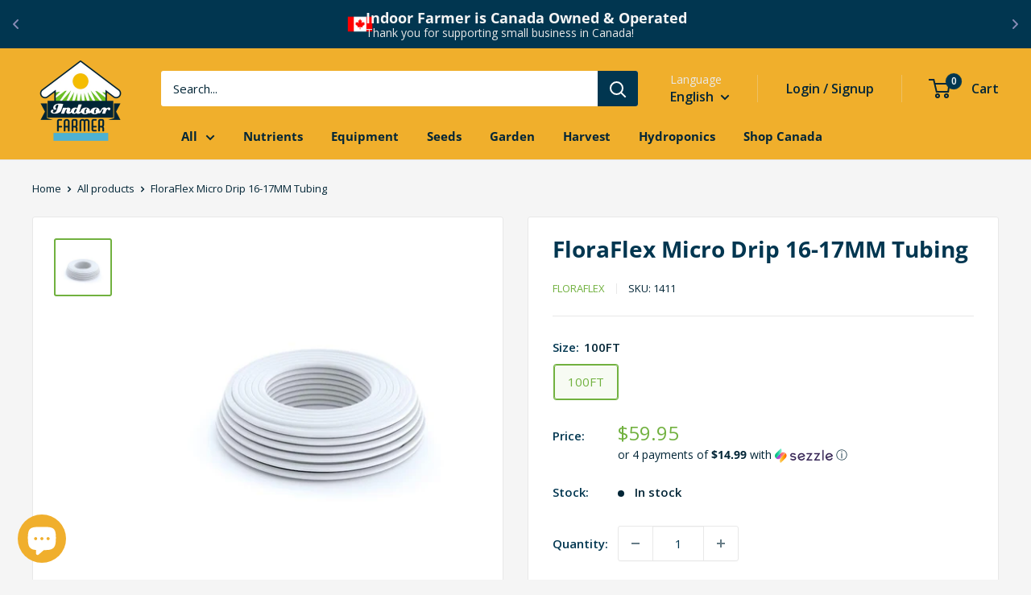

--- FILE ---
content_type: text/javascript; charset=utf-8
request_url: https://indoorfarmer.ca/products/floraflex-16-17mm-tubing.js
body_size: 742
content:
{"id":4563738853441,"title":"FloraFlex Micro Drip 16-17MM Tubing","handle":"floraflex-16-17mm-tubing","description":"\u003cp\u003eThe 16-17mm Double Layered Tubing connects to all of our 16-17mm Pipe Fittings and serves as a manifold for all of the FloraFlex Micro Dripper Assembly units.\u003c\/p\u003e\n\u003cp\u003eThe white outer layer helps deflect light and keep temperatures cooler inside of the tubing, the opaque black inner layer blocks all light which prevents algae buildup in the tubing and helps to keep your system clean.\u003c\/p\u003e\n\u003cp\u003eBPA and Lead free Polyethylene\u003c\/p\u003e\n\u003cp\u003e*Please note this is not the same as flexible irrigation tubing and will not work with barbed fittings, and should be used with FloraFlex 16-17MM tubing pipe fittings.\u003c\/p\u003e","published_at":"2020-08-13T12:54:34-04:00","created_at":"2020-08-13T12:54:34-04:00","vendor":"FloraFlex","type":"Floraflex Irrigation Systems","tags":["drip","flex","flora","micro","microdrip","microdripsystem","tubing"],"price":5995,"price_min":5995,"price_max":5995,"available":true,"price_varies":false,"compare_at_price":5995,"compare_at_price_min":5995,"compare_at_price_max":5995,"compare_at_price_varies":false,"variants":[{"id":32146352570433,"title":"100FT","option1":"100FT","option2":null,"option3":null,"sku":"1411","requires_shipping":true,"taxable":true,"featured_image":{"id":28432887283777,"product_id":4563738853441,"position":1,"created_at":"2021-08-17T14:55:07-04:00","updated_at":"2021-08-17T14:55:07-04:00","alt":"FloraFlex Micro Drip 16 - 17MM Tubing 100FT - Indoor Farmer","width":600,"height":600,"src":"https:\/\/cdn.shopify.com\/s\/files\/1\/0038\/4034\/4134\/products\/floraflex-micro-drip-16-17mm-tubing-984930.jpg?v=1629226507","variant_ids":[32146352570433]},"available":true,"name":"FloraFlex Micro Drip 16-17MM Tubing - 100FT","public_title":"100FT","options":["100FT"],"price":5995,"weight":1724,"compare_at_price":5995,"inventory_management":"shopify","barcode":"817593022162","featured_media":{"alt":"FloraFlex Micro Drip 16 - 17MM Tubing 100FT - Indoor Farmer","id":20735078793281,"position":1,"preview_image":{"aspect_ratio":1.0,"height":600,"width":600,"src":"https:\/\/cdn.shopify.com\/s\/files\/1\/0038\/4034\/4134\/products\/floraflex-micro-drip-16-17mm-tubing-984930.jpg?v=1629226507"}},"quantity_rule":{"min":1,"max":null,"increment":1},"quantity_price_breaks":[],"requires_selling_plan":false,"selling_plan_allocations":[]}],"images":["\/\/cdn.shopify.com\/s\/files\/1\/0038\/4034\/4134\/products\/floraflex-micro-drip-16-17mm-tubing-984930.jpg?v=1629226507"],"featured_image":"\/\/cdn.shopify.com\/s\/files\/1\/0038\/4034\/4134\/products\/floraflex-micro-drip-16-17mm-tubing-984930.jpg?v=1629226507","options":[{"name":"Size","position":1,"values":["100FT"]}],"url":"\/products\/floraflex-16-17mm-tubing","media":[{"alt":"FloraFlex Micro Drip 16 - 17MM Tubing 100FT - Indoor Farmer","id":20735078793281,"position":1,"preview_image":{"aspect_ratio":1.0,"height":600,"width":600,"src":"https:\/\/cdn.shopify.com\/s\/files\/1\/0038\/4034\/4134\/products\/floraflex-micro-drip-16-17mm-tubing-984930.jpg?v=1629226507"},"aspect_ratio":1.0,"height":600,"media_type":"image","src":"https:\/\/cdn.shopify.com\/s\/files\/1\/0038\/4034\/4134\/products\/floraflex-micro-drip-16-17mm-tubing-984930.jpg?v=1629226507","width":600}],"requires_selling_plan":false,"selling_plan_groups":[]}